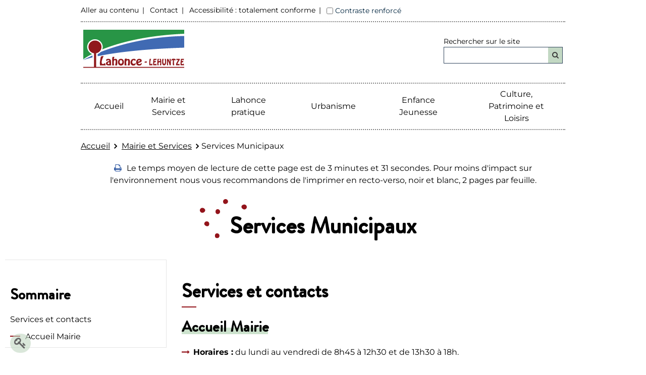

--- FILE ---
content_type: text/html; charset=UTF-8
request_url: https://www.lahonce.fr/services-municipaux
body_size: 8476
content:
<!DOCTYPE html>
	<html lang="fr" itemscope itemtype="http://schema.org/WebPage">
	<head>
		
		<meta charset="utf-8">

		<title>Services Municipaux - Lahonce</title>
		
		<meta name="robots" content="index, follow">

		<meta name="viewport" content="width=device-width, initial-scale=1">

		<meta property="og:title" content="Services Municipaux - Lahonce">
		<meta property="og:type" content="website">

					<meta property="og:url" content="https://www.lahonce.fr/services-municipaux">
			<link rel="canonical" href="https://www.lahonce.fr/services-municipaux">
		
				
		
		
		
		<meta property="article:published_time" content="2022-08-03T09:50:08+0200">

		
		
		
				<link rel="stylesheet" href="/theme/lahonce/style.min.css?20260127">	
		
				<style>
			@font-face {
				font-family: 'FontAwesome';
				src:  url('/api/icons/icons.eot?20260127');
				src:  
					url('/api/icons/icons.eot?20260127#iefix') format('embedded-opentype'),
					url('/api/icons/icons.woff2?20260127') format('woff2'),
					url('/api/icons/icons.woff?20260127') format('woff'),
					url('/api/icons/icons.ttf?20260127') format('truetype'),
					url('/api/icons/icons.svg?20260127#icons') format('svg');
				font-weight: normal;
				font-style: normal;
			}
		</style>
		
		<link rel="shortcut icon" type="image/x-icon" href="https://www.lahonce.fr/theme/lahonce/img/favicon.ico">
				<script src="/api/jquery.min.js"></script>
		
				<script src="/api/lucide.init.min.js?20260127"></script>
		
				<script async defer data-domain="lahonce.fr" src="https://plausible.io/js/plausible.js"></script>
		
		
		<script>
			
					


			// Variables
			id = "1000386";
			state = "active";
			title = "Services Municipaux";
			permalink = "services-municipaux";
			type = "page";
			tpl = "page-sommaire";
			tag = "";
			path = "/";
			theme = "elgar";
			media_dir = "media/lahonce";
			date_update = "2025-09-29 15:01:13";
			lang_alt = "fr";			sitename = "Lahonce";			bt_login = true;			bt_edit = true;			bt_top = true;									
		</script>

	</head>
	<body>
	
<header role="banner">

	<section class="mw960p mod center relative">

		<div class="navigation-secondaire pts">
			
			<!-- Accessibilité -->
			<div id="accessibilite" class="fl pbs">
				
				<nav role="navigation" aria-label="Accès rapide" class="inline">
					<ul class="exclude">
						<li><a href="#main" class="acces-rapide">Aller au contenu</a></li>
						<li><a href="/contact">Contact</a></li>
						<li><a href="/accessibilite-du-site" data-href="lien-conformite" ><span id='texte-conformite' class='editable'>Accessibilité : totalement conforme</span></a></li>
					</ul>
				</nav>	

				<div id="contrast" class="inbl">
					<input type="checkbox" name="high-contrast" id="high-contrast"> <label class="color" for="high-contrast">Contraste renforcé</label>
				</div>

			</div>

			<!-- Changement de site en fonction de la langue -->
			
		</div>


		<div class="clear flex wrap jcsb aic brd-top-2 ptm plt prt">

			<!-- Logo -->
			<div class="pts"><a href="https://www.lahonce.fr/"><span id="logo" class="editable-media" data-width="330" data-height="90" style="max-width:330px;max-height:90px"><img src="https://www.lahonce.fr/media/lahonce/logo-mairie-lahonce.png?1655992719" style="max-width: 330px;max-height: 90px;" alt="Lahonce, retour à l'accueil" class=""></span></a></div>
			
			<!-- Formulaire de recherche -->
			<form role="search" id="rechercher" action="/recherche" method="post">
				
				<div id="input-recherche" class="inbl">
					
					<label for="recherche">Rechercher sur le site</label>	

					<div class="flex">

						<input type="search" name="recherche" id="recherche">
						
						<button type="submit" class="bg-color-2 pat" value="Rechercher" aria-label="Rechercher">
							<i class="fa fa-fw fa-search" aria-hidden="true"></i>
						</button>

						<script>
							/*$("#rechercher").on("submit", function(event) {
								event.preventDefault();
								var url = "/recherche/" + $("#rechercher input").val().replace(/\s+/g, '-').toLowerCase();
								document.location.href = url;
							});*/
						</script>

					</div>

				</div>
				
			</form>

		</div>

	</section>
		


	<!-- Menu principal -->
	<section class="bg-color">

		<nav role="navigation" class="mw960p center brd-top-3 mtl tc" aria-label="Menu">

			<button type="button" class="burger" aria-expanded="false" aria-controls="main-navigation">
				<span class="open">Menu</span>
				<!-- <span class="close none">Fermer</span> @supp 03/07/2024 état du menu est déjà donner par le lecteur d'écran -->
			</button>

			<ul id="main-navigation" class="flex wrap space-l">
				<li class="">
						<a href="https://www.lahonce.fr/">Accueil</a>
					</li><li class="">
						<a href="https://www.lahonce.fr/mairie-et-services">Mairie et<br>Services</a>
					</li><li class="">
						<a href="https://www.lahonce.fr/lahonce-pratique">Lahonce pratique</a>
					</li><li class="">
						<a href="https://www.lahonce.fr/urbanisme">Urbanisme</a>
					</li><li class="">
						<a href="https://www.lahonce.fr/enfance-jeunesse">Enfance Jeunesse</a>
					</li><li class="">
						<a href="https://www.lahonce.fr/lahonce-culture-et-patrimoine">Culture, Patrimoine et Loisirs</a>
					</li>			</ul>

		</nav>

	</section>

</header><main id="main" role="main" tabindex="-1" class="content tpl-page-sommaire">	<section class="mod center">

		
<div class="mw960p ariane mod center pbm">

	<nav role="navigation" aria-label="Fil d'Ariane" class="fl ptm" itemprop="breadcrumb">
		<ul class="inline pln">

			<li class="inline"><a href="/">Accueil</a></li>

			<li class="inline"><a href="/mairie-et-services" id='navigation' class='editable-select meta' data-option='{"":"Menu sup\u00e9rieur","index":"Accueil","mairie-et-services":"Mairie et Services","lahonce-pratique":"Lahonce pratique","urbanisme":"Urbanisme","enfance-jeunesse":"Enfance Jeunesse","lahonce-culture-et-patrimoine":"Culture, Patrimoine et Loisirs"}' data-selected="mairie-et-services">Mairie et Services</a></li><li class="inline" aria-current="page">Services Municipaux</li>		</ul>
	</nav>



	<p class="printing clear ptm mbn tc"><i class="fa fa-print mrs" aria-hidden="true"></i>Le temps moyen de lecture de cette page est de 3 minutes et 31 secondes. Pour moins d'impact sur l'environnement nous vous recommandons de l'imprimer en recto-verso, noir et blanc, 2 pages par feuille.</p>
</div>
		<h1 id='title' class='editable mw960p center picto'>Services Municipaux</h1>
		<div class="mw1600p center flex-sommaire mtl">

		
			
		<aside class="col-sommaire">
			<nav id="sommaire" role="navigation" aria-label="Sommaire">
				<h2>Sommaire</h2>
				<ol class="pbm"></ol>
			</nav>
		</aside>
		
	

				<article class="mw960p">

					<div id='texte' class='editable lazy'><h2 class="" id="ancre-services-et-contacts-1">Services
et contacts</h2><h3 id="ancre-accueil-mairie-2"><a></a>Accueil
Mairie</h3><ul><li><b>Horaires :</b> du lundi au vendredi de 8h45 à 12h30 et de 13h30 à 18h.</li><li><b>Contact&nbsp;:</b> Valérie LECHÊNE</li><li><b>Adresse email :</b> contact@lahonce.fr</li></ul><h3 id="ancre-comptabilit--3">Comptabilité</h3><ul style=""><li style=""><b style="font-weight: bold; color: rgb(0, 0, 0); font-size: 1.6rem;">Horaires :</b>&nbsp;lundi et mardi : 9h00-12h30 / 13h30-17h00, le mercredi : 9h00-12h30 / 13h30-16h30, le jeudi : 8h45-12h30/13h30-18h00, le
vendredi 9h00-12h30 / 13h15-16h00.</li><li style=""><b>Contact&nbsp;:</b> Candice NAVARRO</li><li style=""><b>Adresse email :</b> compta@lahonce.fr</li></ul><h3 id="ancre-urbanisme-4">Urbanisme</h3><ul style=""><li style=""><b style="font-weight: bold;">Horaires :</b> lundi, jeudi et vendredi de 8h45 à 12h30 et de
13h30 à 18h / le mardi de 8h45 à 12h30.</li><li style=""><b>Contact&nbsp;:</b> Florence CAL</li><li style=""><b>Adresse email :</b> urba@lahonce.fr</li></ul><h3 id="ancre-enfance-jeunesse-5">Enfance
- Jeunesse</h3><ul style=""><li style=""><b style="font-weight: bold;">Horaires :</b> du lundi au vendredi de 8h45 à 12h00 et de 13h30 à 17h.</li><li style=""><b>Contact&nbsp;:</b>
Thomas HEINIS</li><li style=""><b>Adresse email :</b> enfance-jeunesse@lahonce.fr</li></ul><h3 id="ancre-agence-postale-communale-6">Agence Postale Communale</h3><ul><li><b>Horaires</b> : du lundi au samedi de 08h45 à 12h15</li><li><b>Contact</b>&nbsp;: Murielle DOUADY LAMARQUE</li><li><b>Téléphone</b> : 05 59 31 51 35</li><li><b>Adresse email :</b> ap.lahonce@laposte.fr</li></ul><h2 id="ancre--ccas-centre-communal-d-action-social--7">&nbsp;CCAS (Centre communal d'action social)</h2><p>Différents services sont proposés sur la commune de Lahonce par le biais d’un conventionnement avec le CCAS de Saint-Pierre d’Irube.</p><p>Le CCAS de Lahonce est administré par 11 personnes :</p><ul><li>David HUGLA, Président</li><li>Martine PÉRÉ, élue</li><li>Christiane SIEBERT, élue</li><li>Sylvie BUCHMANN, élue</li><li>Hélène VEZA, élue</li><li>Bruno MOCORREA, élu</li><li>Serge SABATIER, délégué     extérieur</li><li>Nicolas SOURIMANT, délégué     extérieur</li><li>Thérèse LEMBEYE, déléguée     extérieure</li><li>Marie-Jo DUMORA, déléguée     extérieure</li><li>Sandrine BIGLIONE, déléguée     extérieure</li></ul><p>Il assure un ensemble de missions au service de la population.</p><h3 class="" id="ancre-l-aide-alimentaire-8">L'aide alimentaire</h3><br><p>Le CCAS de la Commune de Lahonce prend en charge la distribution de l’aide alimentaire aux habitants de Lahonce qui en auront fait préalablement la demande auprès de l’assistante sociale de circonscription, charge à elle d’étudier la situation et les besoins réels de ces personnes.&nbsp;</p><h3 id="ancre-le-maintien-domicile-9">Le maintien à domicile<br></h3><p>         Le CCAS de la Commune de Lahonce a mis en place un service de maintien à domicile des personnes âgées et/ou handicapées. L'objectif est de permettre à ce public de rester dans le logement le plus longtemps possible malgré les difficultés dues à l'âge et/ou à l'handicap :aides à domicile, portage de repas, Téléalarme</p><h3 id="ancre-le-portage-de-repas-10"><a></a>Le portage de repas</h3><p>Le CCAS propose un service de portage de repas à domicile pour que les personnes handicapées, en convalescence ou de plus de 65 ans puissent bénéficier d’un repas chaud livré chez eux chaque jour.</p><p>       Un repas chaud livré à domicile, chaque jour, à l'heure du déjeuner !</p><h4>Le CCAS propose un service de portage de repas à domicile qui s'adresse :</h4><ul><li>aux personnes âgées de plus de 65 ans</li><li>aux personnes handicapées de moins de 65 ans sur présentation d'un certificat médical</li><li>aux personnes en période de convalescence sur présentation d'un certificat médical</li></ul><p>Les repas sont livrés chauds du lundi au samedi (repas froid prévu les dimanches et jours fériés).</p><h4>Il se compose de la manière suivante :</h4><ul><li>Un potage ou une entrée</li><li>Un plat viande ou poisson avec légumes</li><li>Fromage, dessert</li><li>Pain, beurre et vinaigrette.</li></ul><p>Toutefois, à ce jour, le CCAS n’est pas en mesure de proposer ce service sur la commune en raison d’un trop grand nombre de bénéficiaires servis.</p><h4>Nous vous invitons à contacter 2 associations qui livrent sur Lahonce&nbsp;:</h4><ul><li>«&nbsp;La Main Tendue&nbsp;» 56 av de la Basse-Navarre - 64990 St-Pierre-d’Irube - Téléphone : 05 59 03 82 99</li></ul><ul><li>«&nbsp;Aidia Services&nbsp;» 29 av de Bayonne - 64600 Anglet - Téléphone :&nbsp;05 59 56 32 10</li></ul><h3 id="ancre-le-partenariat-eovie-mcd-11">Le partenariat EOVIE MCD</h3><p>Le CCAS de Saint-Pierre d’Irube a conclu un partenariat avec EOVIE MCD. Par le biais de ce contrat groupe, EOVIE MCD offre une couverture complémentaire maladie-chirurgie à tous les habitants de Lahonce avec des garanties et des cotisations très compétitives.</p><h3 id="ancre-la-distribution-de-colis-12">La distribution de colis<br></h3><p>Le CCAS de Lahonce propose la distribution de colis lors de la nouvelle année aux personnes âgées d’au moins 75 ans et domiciliées sur la commune de Lahonce et n’ayant pas participé à la traditionnelle sortie de l’année réservée aux aînés de + de 65 ans.</p><h4>Pour en savoir plus :</h4><ul><li>Contactez la Mairie de Lahonce au 05 59 31 55 10</li><li>Consultez le site du CCAS de la commune de Saint-Pierre d’Irube&nbsp;:</li></ul><p>Pour en savoir plus, nous vous invitons à consulter la <a href="https://www.saintpierredirube.fr/fr/action-sociale/centre-communal-daction-sociale/">page dédiée du site de la commune de Saint Pierre d'Irube</a> <br></p></div>
				</article>


			

		</div>

	</section>

	
	
		<script>
			// CONSTRUCTION DU SOMMAIRE
			i = 1;
			open = false;
			html = '';

			$("main article h2, main article h3").each(function(index) 
			{
				if($(this).text().length > 0)
				{
					// nom de l'ancre
					var ancre = $(this).text().toLowerCase().replace(/[^a-z0-9]+/g,'-');

					// Une ancre avec le même nom => on ajoute un chiffre
					if($("#ancre-" + ancre).length)
						var ancre = ancre + '-' + i;

					// 1er élément
					if(i == 1) previous = $(this).prop("tagName");

					// Ajoute l'encre dans le contenu
					$(this).attr("id","ancre-" + ancre);

					// Si changement de niveau
					if($(this).prop("tagName") != previous)
					{
						if(open)// On doit fermer
						{
							html += "</li></ol>";
							open = false;
						}
						else// On ouvre une sous-section
						{
							html += "<ol>";
							open = true;
						}
					}
					else html += "</li>";

					// Ajoute l'élément au sommaire
					html += "<li><a href='#ancre-" + ancre + "'>" + $(this).text() + "</a>";

					previous = $(this).prop("tagName");

					++i;
				}
				else $(this).removeAttr("id");
			});

			// Si sommaire pas fermer
			if(open) html += "</li></ol>";

			$("#sommaire ol").append(html);


			$(function(){

				$window = $(window);

				// Déplacement du Sommaire Au scroll
				$window.on("scroll resize load", function ()
				{
					window_height = $window.outerHeight();//height
					window_top = $window.scrollTop();

					var $h1 = $("h1");
					var h1_height = $h1.outerHeight(true);
					var h1_top = $h1.offset().top;
					var h1_bottom = h1_height + h1_top;
					var h1_pass = h1_bottom - window_top;

					if(h1_pass > 0)// On voit le h1
					{
						//console.log("h1")

						$("#sommaire").css({
							//"top": h1_bottom - window_top,
							"position": "initial",
							"maxHeight": window_height - h1_pass -10
						});
					}
					else if(h1_pass < 0)// On a dépassé le h1
					{	
						//console.log("0")

						// Si footer visible on réduit le sommaire pour éviter les superpositions avec le footer
						if($("footer").offset().top <= (window_top + window_height))				
							window_height = window_height - ((window_top + window_height) - $("footer").offset().top);

						$("#sommaire").css({
							"top": 10,
							"position": "fixed",
							"maxHeight": window_height - 20
						});
					}

					/*console.log("h1_bottom: "+h1_bottom)
					console.log("window_top: "+window_top)
					console.log("h1_pass: "+h1_pass)
					console.log("---------")*/

				});

			});
		</script>

		

</main>
<footer role="contentinfo">

	<div class="editable-hidden tc ptm"><i class="fa fa-attention" aria-hidden="true"></i>Avez-vous bien pris en compte les règles d'accessibilité lors de la saisie de vos contenus ?</div>

	<!-- Aide accessibilité -->
	<p id='texte-aide-access' class='editable mw960p center tc ptl editable-hidden'></p>
			<!-- PARTAGE RÉSEAUX SOCIAUX -->
		<section id="partage" class="mw960p flex wrap jcc center tc ptl pbs">

			<p>Partager cette page via</p>

						<ul class="plm">

								<li class="inline"><a href="https://www.facebook.com/sharer/sharer.php?u=https%3A%2F%2Fwww.lahonce.fr%2Fservices-municipaux" target="_blank"><i class="fa fa-fw fa-facebook big" aria-hidden="true"></i>Facebook</a></li>
								
				<li class="inline"><a href="mailto:?subject=Services%20Municipaux&body=https%3A%2F%2Fwww.lahonce.fr%2Fservices-municipaux" target="_blank"><i class="fa fa-fw fa-mail big mlm mrs" aria-hidden="true"></i>Mail</a></li>

			</ul>

		</section>
	
	<!-- RENSEIGNEMENTS COMPLEMENTAIRES -->
	<section id="renseignement" class="editable-hidden">

		<article id='texte-renseignements' class='editable mw960p center bold tc'></article>
	</section>

	<!-- CONTACTS -->
	<section id="contacts" class="bg-color ptl pbm">

		<div class="mw960p center flex jcsb">

			<article id='texte-coordonnees' class='editable prm'><p class="">Mairie de Lahonce<br>700 avenue de l'Abbaye<br>64990 Lahonce</p><p class="">Téléphone : 05 59 31 55 10<br>Mail : <a href="mailto:contact@lahonce.fr" class="">contact@lahonce.fr</a></p><p class=""> <img src="media/lahonce/picto-elioz-couleur7.svg?1704803240" alt="Elioz connect" class="fl" width="125" height="41"><a href="https://lahonce.elioz.fr/3.3/?hash=17345762034c3d5ed46df308f9fb66da">Accès à la plateforme Elioz<br>pour les personnes sourdes</a></p><p class="">Du lundi au vendredi 8h45 à 12h30 et 13h30 à 18h</p></article>
			<article class="prm">

				
				<!-- Réseaux sociaux -->
				<div id='texte-reseaux' class='editable'></div>
			</article>

			<article class="prm">

				<!-- Liens -->
				<div id='footer-liens' class='editable pbm'><ul><li class=""><a href="/agenda" class="">Agenda</a></li><li class=""><a href="/actualites" class="">Actualités</a></li><li class=""><a href="/annuaire" class="">Associations</a></li><li class=""><a href="/commerce" class="">Commerces</a></li></ul></div>				
				<!-- Logo France Relance -->
				<span id="logo-sponsor" class="editable-media" data-width="150" style="max-width:150px;"><img src="[data-uri]" data-src="https://www.lahonce.fr/media/elgar/resize/logo-fr-kit-com-150x80.png?zoom=media/elgar/logo-fr-kit-com.png&1647445879" loading="lazy" style="max-width: 150px;" alt="Financé par le gouvernement Français avec France Relance" class=""></span>			
			</article>

		</div>

	</section>

	<!-- Liens -->
	<section id="footer-liens-plus">
		<section id='footer-liens-webmaster' class='editable mw960p center tc ptm pbm ulinline'><ul><li class=""><a href="/contact" class="">Contact</a></li><li class=""><a href="/plan-du-site" class="">Plan du site</a></li><li class=""><a href="/mentions-legales" class="">Mentions légales</a></li><li class=""><a href="/accessibilite-du-site" class="">Accessibilité du site</a></li><li class=""><a href="/politique-de-confidentialites" class="">Politique de confidentialité</a></li></ul></section>	</section>

</footer>

<script>
	noAccess = false;

	// Ajout du aria-label "nouvelle fenêtre" au lien sortant
	$("a[target='_blank']").each(function() 
	{
		//if(!$(this).attr("aria-label"))		
			$(this).attr("aria-label", $(this).text() + " - Nouvelle fenêtre");
		
		if($(this).children().prop("tagName") != "IMG")
			$(this).addClass("external");// Pour l'icône d'ouverture dans un nouvel onglet
	});

	// Ajout du aria-label pour dire que la destination du lien est non accessible
	// Ajout d'un lien avec la phrase d'aide en bas de page
	$("a.no-access").each(function() 
	{
		$(this)
			.attr("aria-label", $(this).text() + ($(this).hasClass("external")?" - Nouvelle fenêtre":"") + " - Destination du lien non accessible")
			.attr("aria-describedby","texte-aide-access");

		noAccess = true;
	});

	// Si contenu non accessible on affiche le message d'aide
	if(noAccess) $("#texte-aide-access").show();

	// Si mobile on n'affiche pas le bouton d'accès au login admin
	if(ismobile()) {
		bt_login = false;
		$(".bt.fixed.edit").remove();
	}

		$(function()
	{
		edit.push(function() 
		{
							// Bouton admin Statistique
				if(get_cookie('auth').indexOf('view-stats') !== -1)
					$("#admin-bar #meta").after("<button id='statistique' class='mls small popin'><i class='fa fa-chart-bar big vatt' aria-hidden='true'></i> <span class='no-small-screen'>Statistique</span></button>");

				// OUVERTUR DE LA DIALOG ADMIN
				$("#admin-bar button.popin").on("click",
					function(event) {
						that = this;

						$.ajax({
							url: path+"theme/"+theme+"/admin/"+ that.id +".php?nonce="+$("#nonce").val(),
							success: function(html)
							{				
								$("body").append(html);

								$(".dialog").dialog({
									autoOpen: false,
									modal: true,
									width: "90%",//"850" "auto"
									position: { my: "center top", at: "center bottom+10px", of: $("#admin-bar") },
									show: function() {$(this).fadeIn(300);},
									close: function() { $(".dialog").remove(); }
								});

								$(".dialog").dialog("open");
							}
						});
					}
				);
				
		});
	});
	</script>

		<script>
			// Action si on lance le mode d'edition
			edit.push(function()
			{
				// Ajout du bouton langue avec la langue en cours
				$("#admin-bar #del, #admin-bar #archive").before('<div id="lang"><button class="mat mlt small" title="Langue"><span class="noss">Langue</span> '+$("html").attr("lang")+' <i class="fa fa-fw fa-language" aria-hidden="true"></i></button></div>');

				// Ouverture de l'admin des langues au clique sur le bouton
				$("#lang button").on("click",// mouseenter touchstart
					function(event) {

						event.stopPropagation();
						event.preventDefault();		

						// Si ouvert => on ferme
						if($("#lang .absolute").is(":visible")) $("#lang .absolute").fadeOut("fast");
						else
						{
							// On ajax le contenu des options d'edition des langues
							$.ajax({
								type: "POST",
								url: path+"theme/"+theme+"/admin/lang.php?mode=view",
								data: {
									"id": "1000386",
									"type": type,
									"nonce": $("#nonce").val()
								},
								success: function(html){ 
									// Si pas de layer on l'inject // Sinon on remplace le contenu et ouvre
									if(!$("#lang .absolute").length) $("#lang").append(html);
									else $("#lang .absolute").replaceWith(html).fadeIn();

									// Compte les mots	
									var total_charCount = total_wordCount = 0;		

									// Boucle sur les contenus éditables dans le main
									$("main .editable").each(function() {
										// Supprime les ponctuations et espaces de début/fin
										var txt = $.trim($(this).text().replace(/[.,;:?!]+/g, ""))
										
										// nombre de caractère
										, charCount = txt.length

										// nombre de mots séparés par des espaces [\r\n\t\f\v ]
										, wordCount = txt.split(/\s+/).length;

										if(txt)// Si contenu on ajoute au compteur
										{
											total_charCount += charCount;
											total_wordCount += wordCount;
										}
									});
									
									// Affichage des chiffres
									$("#charcount").text(total_charCount);
									$("#wordcount").text(total_wordCount);
								}
							});
						}
					}
				);
			});

			// Action avant la supp
			after_del.push(function()
			{
				$.ajax({
					type: "POST",
					url: path+"theme/"+theme+"/admin/lang.php?mode=del",
					data: {
						"id": "1000386",
						"nonce": $("#nonce").val()
					},
					success: function(html){
						$("body").append(html);
					}
				});
			});
		</script>
		

	<div class="responsive-overlay"></div>


	<script>console.log("0.0045561790466309")</script>


	</body>
	</html>
	

--- FILE ---
content_type: image/svg+xml
request_url: https://www.lahonce.fr/theme/lahonce/img/bulles-Lahonce-bleu.svg
body_size: 179
content:
<svg xmlns="http://www.w3.org/2000/svg" viewBox="0 0 93 78.4"><path d="M55.86 4.92c0 2.72-2.97 4.86-5.68 4.86s-4.16-2.14-4.16-4.86S48.22 0 50.94 0s4.92 2.2 4.92 4.92zM93 15.82c0 2.72-2.2 4.92-4.92 4.92s-5.66-2.65-5.66-5.37 2.94-4.48 5.66-4.48S93 13.09 93 15.81zM10.57 22.46c0 2.72-2.93 4.92-5.65 4.92S0 25.18 0 22.46s2.2-4.92 4.92-4.92 5.65 2.2 5.65 4.92zM18.63 49.5c0 2.72-1.2 4.92-3.92 4.92s-5.93-2.2-5.93-4.92 2.2-4.92 4.92-4.92 4.92 2.2 4.92 4.92zM40.1 25.13c0 2.72-2.2 4.92-4.92 4.92s-4.15-2.2-4.15-4.92 1.43-4.92 4.15-4.92 4.92 2.2 4.92 4.92zM38.91 73.48c0 2.72-2.2 4.92-4.92 4.92s-4.15-2.2-4.15-4.92 1.43-4.92 4.15-4.92 4.92 2.2 4.92 4.92z" style="fill:#4066aa"/></svg>

--- FILE ---
content_type: image/svg+xml
request_url: https://www.lahonce.fr/media/lahonce/picto-elioz-couleur7.svg?1704803240
body_size: 21869
content:
<svg width="1223" height="410" xmlns="http://www.w3.org/2000/svg" xmlns:xlink="http://www.w3.org/1999/xlink" xml:space="preserve" overflow="hidden"><defs><clipPath id="clip0"><rect x="2303" y="1401" width="1223" height="410"/></clipPath><clipPath id="clip1"><rect x="2313" y="1402" width="368" height="400"/></clipPath><clipPath id="clip2"><rect x="2313" y="1402" width="368" height="400"/></clipPath><clipPath id="clip3"><rect x="2313" y="1402" width="1212" height="400"/></clipPath><clipPath id="clip4"><rect x="2725" y="1402" width="801" height="400"/></clipPath><clipPath id="clip5"><rect x="2725" y="1402" width="801" height="400"/></clipPath><clipPath id="clip6"><rect x="2315" y="1402" width="1211" height="400"/></clipPath><image width="235" height="116" xlink:href="[data-uri]" preserveAspectRatio="none" id="img7"></image><clipPath id="clip8"><path d="M-4.21522e-06 2.81091e-05 235 2.81091e-05 235 116 0 116Z" fill-rule="evenodd" clip-rule="evenodd"/></clipPath></defs><g clip-path="url(#clip0)" transform="translate(-2303 -1401)"><rect x="2303" y="1401" width="1216" height="403" fill="#FFFFFF"/><g clip-path="url(#clip1)"><g clip-path="url(#clip2)"><g clip-path="url(#clip3)"><path d="M129.839 364.786C154.641 359.033 191.228 352.326 215.706 349.044 259.086 343.228 264.69 341.985 261.28 338.928 260.203 337.962 242.894 339.376 221.75 342.158 172.242 348.67 170.695 348.95 124.325 359.793 92.9726 367.124 83.3894 368.677 79.4473 367.067 73.8995 364.801 72.585 356.832 77.2053 353.474 78.7288 352.366 97.4279 346.764 118.758 341.024 163.762 328.915 165.298 328.325 165.298 323.143 165.298 318.153 162.695 318.153 91.2574 323.137 56.4853 325.562 34.6472 326.312 32.2519 325.163 26.7135 322.506 25.5153 315.86 29.7632 311.361 33.0094 307.921 39.7741 307.003 87.9954 303.458 118.003 301.252 144.182 298.888 146.17 298.204 151.185 296.478 150.698 290.016 145.361 287.456 142.928 286.288 115.752 283.123 84.9705 280.422 23.9589 275.068 19.7904 274.604 14.0455 272.531 9.40219 270.856 8.98612 263.831 13.223 258.637 16.2037 254.982 17.3831 254.975 61.4244 258.34 86.2548 260.237 114.887 262.594 125.052 263.576 136.139 264.649 145.664 264.637 148.857 263.55 153.631 261.923 153.915 261.214 151.605 256.671 148.77 251.091 152.618 252.317 83.5631 235.005 38.4964 223.706 30.555 220.097 33.3554 212.188 36.5885 203.055 40.328 203.327 98.2158 216.9 147.515 228.459 155.7 229.844 176.462 230.138 200.682 230.48 208.841 228.538 216.518 220.603 221.338 215.621 223.022 208.534 219.921 206.29 218.523 205.279 201.423 197.691 181.921 189.43 142.349 172.666 137.223 168.638 143.874 159.537 145.963 156.679 149.157 154.341 150.973 154.341 155.892 154.341 222.973 178.976 248.406 190.122 273.578 201.155 293.059 215.194 305.935 231.584 310.761 237.726 315.748 243.408 317.016 244.211 322.471 247.663 324.863 245.551 324.863 237.282 324.863 227.319 330.718 208.145 339.271 190.103L345.392 177.189 343.857 126.527C342.682 87.7876 341.575 74.8348 339.149 71.4876 335.346 66.2377 322.775 63.6733 316.232 66.8126 307.229 71.1321 305.159 77.2297 301.345 110.67 296.613 152.151 293.302 156.803 277.413 144.297 266.757 135.909 254.438 117.748 241.1 90.7656 205.153 18.0408 201.98 13.2826 189.432 13.2826 182.254 13.2826 174.164 19.3781 174.164 24.7869 174.164 26.7434 182.147 47.8975 191.905 71.7961 201.662 95.6947 209.292 115.565 208.859 115.953 208.428 116.34 205.57 112.333 202.511 107.047 162.806 38.4403 153.751 24.6963 146.921 22.6741 138.986 20.3248 131.153 22.119 125.469 27.5883 119.686 33.1539 119.765 41.0368 125.7 50.4736 128.297 54.6044 136.404 68.2655 143.715 80.8318 151.026 93.3979 159.936 108.463 163.515 114.311 167.094 120.158 169.653 125.273 169.202 125.678 168.749 126.084 164.929 121.746 160.71 116.04 136.117 82.779 119.425 62.1316 115.053 59.5631 108.665 55.811 97.7645 57.8069 93.277 63.5505 85.937 72.9452 88.5635 78.7782 116.412 114.929 130.966 133.823 142.635 149.495 142.343 149.757 142.05 150.018 132.62 142.217 121.385 132.42 100.373 114.096 95.3108 111.895 85.266 116.714 82.85 117.874 79.8985 121.12 78.707 123.93 74.892 132.925 86.0602 148.296 119.569 180.169 149.148 208.305 163.456 223.878 159.727 223.878 157.623 223.878 134.331 218.835 107.967 212.671 36.5994 195.987 42.3296 196.926 35.6873 200.828 24.0358 207.672 22.8276 220.808 33.2845 226.95 36.2087 228.668 61.8725 235.924 90.3154 243.076 118.758 250.227 142.446 256.433 142.954 256.865 145.251 258.823 140.792 258.973 124.301 257.492 114.55 256.616 89.1192 254.481 67.7884 252.745 46.4578 251.009 26.1784 249.175 22.723 248.669 13.6929 247.348 3.51982 256.737 3.51982 266.393 3.51982 278.371 7.06566 279.296 76.8251 285.516 111.043 288.567 139.555 291.525 140.184 292.089 141.895 293.624 131.519 294.634 65.5723 299.352 27.4573 302.079 25.8562 302.487 22.1663 310.404 18.4614 318.353 20.7221 325.485 28.3701 329.977 32.9375 332.66 39.2846 332.569 88.8595 329.112 119.322 326.986 146.241 325.299 148.679 325.362 151.116 325.427 144.634 327.705 134.274 330.43 73.1097 346.517 72.2776 346.815 68.4563 353.998 65.1421 360.229 65.1583 361.095 68.6812 365.914 72.1704 370.688 78.9436 374.478 84.4101 374.715 85.6295 374.78 106.073 370.301 129.842 364.788ZM309.87 225.223C302.155 215.592 289.019 205.161 269.767 193.379 262.893 189.172 257.59 184.702 257.983 183.445 259.384 178.959 270.749 169.716 281.802 164.074 302.377 153.57 302.703 152.941 307.218 114.948 309.419 96.4263 312.544 79.3511 314.163 77.0037 318.201 71.1469 326.261 69.6174 331.346 73.7427 334.949 76.6658 335.66 82.0677 337.325 119.177 339.59 169.671 339.286 173.898 332.305 188.775 329.315 195.148 324.627 207.932 321.887 217.184L316.906 234.006ZM178.285 224.455C175.067 224.015 169.581 220.794 166.095 217.297 162.61 213.8 147.627 198.875 132.801 184.13 117.975 169.385 102.723 154.191 98.9067 150.367 89.7326 141.172 83.0162 129.5 84.6727 125.63 85.4046 123.919 88.4845 121.96 91.5154 121.278 96.2466 120.214 99.7825 122.499 116.511 137.425 135.481 154.352 135.965 155.016 134.84 162.537 133.806 169.442 134.511 170.946 141.473 176.705 145.757 180.249 163.417 188.959 180.717 196.062 198.018 203.165 212.599 209.566 213.12 210.287 215.008 212.897 211.174 218.121 205.474 220.704 198.48 223.875 186.317 225.553 178.285 224.455ZM239.54 179.119C219.978 170.936 157.476 148.38 154.361 148.38 152.267 148.38 144.209 139.943 135.3 128.422 126.812 117.445 114.828 102.023 108.67 94.1509 93.9735 75.3628 93.5096 74.0131 99.5776 67.6888 103.366 63.7408 105.813 62.7824 109.457 63.8192 112.498 64.685 126.017 80.6848 145.765 106.789 167.246 135.184 178.501 148.38 181.237 148.38 189.225 148.38 184.98 138.27 156.433 89.304 140.588 62.1243 127.623 38.4211 127.623 36.6301 127.623 32.8937 135.748 27.1887 141.07 27.1887 143.047 27.1887 146.303 28.8106 148.304 30.793 151.721 34.1774 180.169 80.7936 199.739 115.075 209.03 131.349 212.851 134.416 218.043 129.761 221.721 126.465 221.952 127.158 197.4 67.917 189.248 48.2482 182.101 30.3132 181.517 28.0611 180.19 22.9442 185.567 18.7272 192.324 19.586 197.548 20.2503 200.57 24.5507 211.651 47.0921 245.088 115.113 261.513 141.708 276.005 151.293L282.684 155.711 271.085 162.911C264.705 166.872 257.491 172.819 255.053 176.128 250.097 182.854 248.98 183.069 239.54 179.119Z" stroke="#4A284A" stroke-width="7.03965" stroke-opacity="0.47451" fill="#4A274A" transform="matrix(1.00089 0 0 1 2313 1403)"/><path d="M382.731 3.54286 390.687 3.54286 390.687 371.062 382.731 371.062Z" stroke="#4A274A" stroke-width="4.20949" stroke-miterlimit="1" fill="#492749" fill-opacity="0.898039" transform="matrix(1.00089 0 0 1 2313 1403)"/></g></g></g><g clip-path="url(#clip4)"><g clip-path="url(#clip5)"><g clip-path="url(#clip6)"><path d="M129.765 364.577C154.553 358.828 191.119 352.125 215.583 348.845 258.939 343.032 264.539 341.789 261.131 338.734 260.055 337.769 242.756 339.182 221.623 341.962 172.143 348.47 170.598 348.75 124.254 359.587 92.9195 366.914 83.3418 368.467 79.402 366.858 73.8573 364.593 72.5436 356.628 77.1612 353.272 78.6839 352.165 97.3723 346.566 118.691 340.83 163.669 328.727 165.204 328.137 165.204 322.959 165.204 317.971 162.602 317.971 91.2053 322.952 56.4531 325.376 34.6274 326.126 32.2334 324.978 26.6983 322.322 25.5008 315.68 29.7462 311.183 32.9906 307.746 39.7514 306.828 87.9452 303.285 117.936 301.08 144.099 298.717 146.086 298.033 151.098 296.309 150.612 289.85 145.278 287.291 142.846 286.125 115.686 282.961 84.922 280.262 23.9452 274.91 19.7791 274.447 14.0375 272.375 9.39682 270.701 8.98098 263.68 13.2154 258.489 16.1944 254.837 17.3732 254.829 61.3893 258.193 86.2056 260.089 114.822 262.444 124.981 263.426 136.061 264.498 145.581 264.486 148.772 263.4 153.544 261.773 153.827 261.065 151.519 256.524 148.685 250.948 152.531 252.173 83.5154 234.87 38.4744 223.579 30.5375 219.972 33.3363 212.066 36.5677 202.939 40.305 203.211 98.1598 216.776 147.43 228.329 155.611 229.713 176.361 230.006 200.567 230.348 208.722 228.407 216.394 220.477 221.211 215.498 222.895 208.415 219.795 206.172 218.398 205.162 201.308 197.579 181.817 189.322 142.267 172.567 137.144 168.542 143.792 159.446 145.88 156.59 149.072 154.253 150.887 154.253 155.803 154.253 222.846 178.874 248.264 190.014 273.422 201.04 292.891 215.071 305.761 231.452 310.584 237.59 315.567 243.269 316.835 244.072 322.287 247.522 324.678 245.411 324.678 237.146 324.678 227.189 330.53 208.027 339.077 189.994L345.195 177.088 343.66 126.455C342.486 87.7375 341.38 74.7921 338.956 71.4468 335.154 66.1999 322.591 63.637 316.052 66.7745 307.054 71.0915 304.985 77.1856 301.173 110.607 296.444 152.064 293.135 156.714 277.255 144.214 266.605 135.831 254.292 117.681 240.963 90.7138 205.036 18.0305 201.865 13.275 189.323 13.275 182.15 13.275 174.064 19.3671 174.064 24.7727 174.064 26.7282 182.043 47.8701 191.795 71.7551 201.547 95.64 209.172 115.499 208.74 115.887 208.309 116.274 205.453 112.269 202.395 106.986 162.713 38.4183 153.663 24.6822 146.837 22.6611 138.907 20.3132 131.078 22.1063 125.398 27.5726 119.617 33.1349 119.696 41.0134 125.628 50.4448 128.224 54.5733 136.326 68.2266 143.633 80.7857 150.94 93.3446 159.845 108.401 163.422 114.245 166.999 120.089 169.557 125.202 169.105 125.606 168.653 126.012 164.835 121.676 160.618 115.974 136.04 82.7318 119.357 62.0961 114.987 59.5291 108.603 55.7791 97.7087 57.7739 93.2238 63.5142 85.8879 72.9036 88.513 78.7332 116.345 114.864 130.891 133.746 142.553 149.409 142.261 149.671 141.969 149.932 132.544 142.136 121.316 132.344 100.316 114.031 95.2564 111.831 85.2173 116.647 82.8027 117.806 79.8528 121.051 78.662 123.859 74.8493 132.849 86.0111 148.211 119.501 180.066 149.062 208.186 163.362 223.75 159.636 223.75 157.533 223.75 134.254 218.71 107.905 212.55 36.5785 195.875 42.3054 196.814 35.6669 200.713 24.0221 207.553 22.8146 220.682 33.2655 226.821 36.188 228.537 61.8372 235.79 90.2639 242.937 118.691 250.085 142.364 256.286 142.872 256.719 145.168 258.675 140.712 258.825 124.23 257.345 114.484 256.469 89.0683 254.335 67.7497 252.6 46.4313 250.866 26.1635 249.033 22.71 248.527 13.6851 247.207 3.51781 256.591 3.51781 266.241 3.51781 278.212 7.06163 279.136 76.7812 285.353 110.98 288.403 139.475 291.359 140.104 291.923 141.814 293.456 131.443 294.465 65.5348 299.181 27.4416 301.907 25.8415 302.314 22.1536 310.227 18.4509 318.171 20.7103 325.299 28.3539 329.789 32.9187 332.47 39.2622 332.379 88.8088 328.924 119.254 326.8 146.157 325.113 148.594 325.176 151.03 325.241 144.552 327.518 134.197 330.241 73.068 346.319 72.2363 346.617 68.4172 353.796 65.1049 360.023 65.1211 360.888 68.642 365.705 72.1292 370.476 78.8985 374.264 84.3619 374.501 85.5806 374.566 106.013 370.089 129.767 364.58ZM309.693 225.094C301.983 215.468 288.854 205.044 269.613 193.269 262.743 189.064 257.443 184.597 257.835 183.341 259.236 178.857 270.594 169.619 281.641 163.98 302.205 153.482 302.53 152.853 307.042 114.883 309.242 96.3713 312.366 79.3058 313.983 76.9597 318.019 71.1063 326.075 69.5777 331.157 73.7006 334.757 76.622 335.468 82.0208 337.132 119.109 339.396 169.574 339.092 173.798 332.115 188.667 329.127 195.037 324.441 207.813 321.703 217.06L316.725 233.872ZM178.183 224.326C174.967 223.887 169.485 220.668 166.001 217.173 162.517 213.678 147.543 198.762 132.725 184.025 117.908 169.288 102.664 154.103 98.8502 150.281 89.6814 141.091 82.9688 129.426 84.6243 125.559 85.3558 123.848 88.434 121.891 91.4631 121.209 96.1916 120.145 99.7255 122.429 116.444 137.347 135.404 154.264 135.887 154.927 134.763 162.444 133.73 169.345 134.434 170.848 141.392 176.604 145.674 180.146 163.324 188.852 180.614 195.95 197.904 203.049 212.478 209.446 212.999 210.167 214.885 212.775 211.053 217.996 205.357 220.578 198.367 223.747 186.211 225.424 178.183 224.326ZM239.403 179.017C219.853 170.838 157.387 148.295 154.273 148.295 152.18 148.295 144.127 139.863 135.223 128.349 126.739 117.378 114.763 101.965 108.608 94.0971 93.9198 75.3197 93.4562 73.9708 99.5208 67.6502 103.307 63.7044 105.752 62.7466 109.395 63.7827 112.433 64.6481 125.945 80.6387 145.682 106.728 167.151 135.107 178.399 148.295 181.133 148.295 189.117 148.295 184.875 138.191 156.344 89.253 140.507 62.0889 127.55 38.3991 127.55 36.6092 127.55 32.8749 135.671 27.1732 140.989 27.1732 142.966 27.1732 146.219 28.7941 148.219 30.7754 151.634 34.1579 180.066 80.7475 199.625 115.009 208.91 131.274 212.73 134.339 217.919 129.687 221.594 126.392 221.825 127.085 197.287 67.8782 189.14 48.2207 181.997 30.2959 181.413 28.0451 180.087 22.9311 185.461 18.7165 192.214 19.5748 197.436 20.2387 200.456 24.5367 211.53 47.0652 244.948 115.047 261.363 141.627 275.848 151.207L282.522 155.622 270.93 162.818C264.554 166.777 257.344 172.721 254.907 176.027 249.954 182.749 248.838 182.964 239.403 179.017Z" stroke="#4A284A" stroke-width="7.03563" stroke-opacity="0.47451" fill="#4A274A" transform="matrix(1 0 0 1.00057 2315.93 1403)"/><g><g transform="matrix(3.43769 0 0 3.43966 2716.77 1403)"><g clip-path="url(#clip8)"><use width="100%" height="100%" xlink:href="#img7" transform="translate(-4.21522e-06 2.81091e-05)"></use></g></g></g><path d="M382.512 3.54084 390.464 3.54084 390.464 370.851 382.512 370.851Z" stroke="#4A274A" stroke-width="4.20709" stroke-miterlimit="1" fill="#492749" fill-opacity="0.898039" transform="matrix(1 0 0 1.00057 2315.93 1403)"/></g></g></g><path d="M2703.5 1401.5 2703.5 1804.26" stroke="#4A274A" stroke-width="6.875" stroke-miterlimit="8" fill="none" fill-rule="evenodd"/><path d="M2697 1401 2697 1803.76" stroke="#4A274A" stroke-width="13.75" stroke-miterlimit="8" stroke-opacity="0.501961" fill="none" fill-rule="evenodd"/></g></svg>